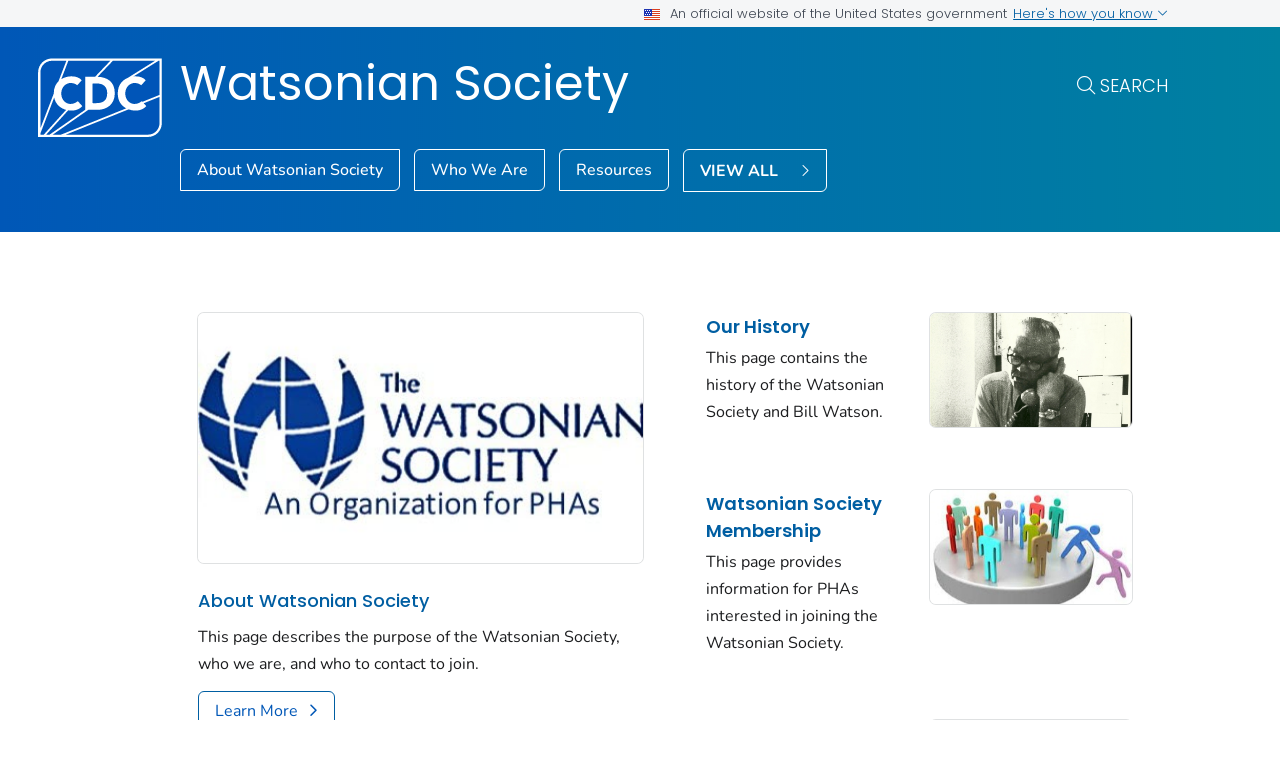

--- FILE ---
content_type: text/html
request_url: https://www.cdc.gov/watsonian/index.html
body_size: 7338
content:
<!DOCTYPE html>
<html lang="en-us" class="cdc-theme-cdc cdc-page-type--home" >
<head>
	
<meta charset="UTF-8" />
<meta http-equiv="X-UA-Compatible" content="IE=Edge" />
<meta content="width=device-width, initial-scale=1, shrink-to-fit=no" name="viewport" />
<meta name="mobile-web-app-capable" content="yes" />
<meta name="apple-mobile-web-app-capable" content="yes" />

<link rel="apple-touch-icon" sizes="180x180" href="/TemplatePackage/5.0/img/favicon/apple-touch-icon.png">
<link rel="icon" type="image/png" sizes="32x32" href="/TemplatePackage/5.0/img/favicon/favicon-32x32.png">
<link rel="icon" type="image/png" sizes="16x16" href="/TemplatePackage/5.0/img/favicon/favicon-16x16.png">
<link rel="mask-icon" href="/TemplatePackage/5.0/img/favicon/safari-pinned-tab.svg" color="#0056b3">
<meta name="msapplication-TileColor" content="#0056b3">
<meta name="theme-color" content="#0056b3">
<link rel="stylesheet prefetch" href="/TemplatePackage/5.0/css/app.min.css?_=04929" />
<link rel="stylesheet" media="print" href="/TemplatePackage/5.0/css/print.min.css?_=04929" />
<link rel="manifest" href="/TemplatePackage/5.0/json/manifest.json">

<script src="https://www.cdc.gov/JScript/dmat/cdc-dmat.min.js?account=cdcgov&_=08871"></script>

<meta property="cdc:template_version" content="5.0"/>

	<title>Watsonian Society | CDC</title>
		<meta name="description" content="This page includes the mission of the Watsonian Society, who we are, and our goals."/>
		<meta property="og:type" content="article"/>
<meta property="og:title" content="Watsonian Society"/>
<meta property="og:url" content="https://www.cdc.gov/watsonian/index.html"/>
<meta property="og:description" content="This page includes the mission of the Watsonian Society, who we are, and our goals."/>
<meta property="fb:app_id" content="205691699516606"/>
<meta property="og:site_name" content="Watsonian Society"/>
<meta property="og:author" content="CDC"/>
<meta property="og:image" content="https://www.cdc.gov/watsonian/media/images/cropped-join-us.jpg"/>
<meta property="og:image:type" content="image/jpeg"/>
<meta property="og:updated_time" content="2024-03-30T10:19:49-04:00"/>
<meta property="article:author" content="CDC"/>
<meta name="twitter:card" content="summary"/>
<meta name="twitter:title" content="Watsonian Society"/>
<meta name="twitter:url" content="https://www.cdc.gov/watsonian/index.html"/>
<meta name="twitter:description" content="This page includes the mission of the Watsonian Society, who we are, and our goals."/>
<meta name="twitter:site" content="@CDCgov"/>
<meta name="twitter:creator" content="@CDCgov"/>
<meta name="twitter:image:src" content="https://www.cdc.gov/watsonian/media/images/cropped-join-us.jpg"/>
	<meta name="robots" content="index, archive" />
		<meta property="cdc:first_published" content=""/>
	<meta property="cdc:last_updated" content="January 12, 2024"/>
	<meta property="cdc:last_reviewed" content="January 29, 2024"/>
	<meta property="cdc:content_source" content="CENTERS FOR DISEASE CONTROL AND PREVENTION"/>
	<meta property="cdc:maintained_by" content="CENTER FOR STATE, TRIBAL, LOCAL AND TERRITORIAL SUPPORT"/>
	<meta property="cdc:content_id" content="1076" />
	<meta property="cdc:build" content="3257" />
	<meta property="cdc:version" content="4.24.3" />
	<meta property="cdc:page_type" content="cdc_dfe" />
	<meta property="cdc:page_origin" content="dfe"/>
	<link rel="canonical" href="https://www.cdc.gov/watsonian/index.html"/>
	<meta property="cdc:wcms_build" content="4.24.3 - b.3257" />
	
		
	
		<meta name="DC.date" content="2024-03-30T10:19:49Z" />
	<meta name="cdc:last_published" content="2024-03-30T10:20:43Z" />
		<meta property="cdc:dfe_version" content="0.3"/>
<meta property="cdc:dfe_content_type" content="cdc_homepage"/>
<meta property="cdc:dfe_content_type_version" content="1.0.1"/>
		</head>
<body class="no-js cdc-post-type--cdc-dfe cdc-dfe-cdc_homepage">
	<div id="skipmenu">
	<a class="usa-skipnav" href="#content">Skip directly to site content</a>
	<a class="usa-skipnav" href="#cdc-search">Skip directly to search</a>
</div>


<div class="cdc-page-banner container noindex">
	<div class="cdc-site-gov-notice noindex noprint" aria-label="Official website of the United States government">
	<div class="cdc-page-offset">
		<div class="cdc-site-gov-notice__header">
			<div>
				<img aria-hidden="true" class="usa-banner__header-flag" src="/TemplatePackage/5.0/img/uswds/us_flag_small.png" alt="" width="16" height="11">
				<span>An official website of the United States government</span>
			</div>
			<span>
				<a data-bs-toggle="collapse" href="#gov-notice" role="button" aria-expanded="false" aria-controls="gov-notice">
					Here's how you know
					<span class="cdc-fa-angle-down" aria-hidden="true"></span>
				</a>
			</span>
		</div>
		<div class="collapse" id="gov-notice" aria-hidden="true">
			<div class="row">
				<div class="col-12 col-lg-6">
					<img src="/TemplatePackage/5.0/img/uswds/icon-dot-gov.svg" alt="" aria-hidden="true">
					<div>
						<b>Official websites use .gov</b>
						<p>A <b>.gov</b> website belongs to an official government organization in the United States.</p>
					</div>
				</div>
				<div class="col-12 col-lg-6">
					<img src="/TemplatePackage/5.0/img/uswds/icon-https.svg" alt="" aria-hidden="true">
					<div>
						<strong>Secure .gov websites use HTTPS</strong>
						<p>A <strong>lock</strong> ( <i class="cdc-icon-lock-01" aria-hidden="true"></i> ) or <strong>https://</strong> means you've safely connected to the .gov website. Share sensitive information only on official, secure websites.</p>
					</div>
				</div>
			</div>
		</div>
	</div>
</div>
<div data-cdc-site-alert></div>
<script src="/TemplatePackage/5.0/js/modules/banner.js"></script>
</div>
<header class="container-fluid cdc-header cdc-header--homepage noindex">
	<div class="container">
		<div class="cdc-header__desktop">
	<div class="cdc-page-offset">
		<div class="cdc-header__cdc-logo">
			<a href="https://www.cdc.gov">
	<img src="/TemplatePackage/5.0/img/logo/logo-notext.svg" alt="Centers for Disease Control and Prevention. CDC twenty four seven. Saving Lives, Protecting People" />
</a>
		</div>
		<div class="cdc-header__body">
			<div class="cdc-header__components">
				<div class="cdc-header__components--search">
					<div class="cdc-header__title">
						<a href="/watsonian/index.html">
							Watsonian Society						</a>
					</div>
					
					<form action="https://search.cdc.gov/search/" method="GET" class="cdc-header__search cdc-header__search--hp" role="search">
	<button id="cdc-search__toggle" aria-controls="cdc-header__search-inner" type="button">Search</button>

	<div id="cdc-header__search-inner" class="input-group cdc-header__search__group" aria-labelledby="cdc-search__toggle">
		<label class="visually-hidden" for="cdc-search__input">Search</label>
		<input id="cdc-search__input" class="form-control" data-search-input autocomplete="off" type="search" name="query" maxlength="300" placeholder="Search">

		<button id="cdc-search__clear" class="cdc-header__search-clear btn" type="button">
			<span class="cdc-header__search-icon cdc-fa-xmark" aria-hidden="true"></span>
			<span class="visually-hidden">Clear</span>
		</button>

		<button id="cdc-search__submit" class="cdc-header__search-submit btn" type="submit">
			<span class="cdc-header__search-icon cdc-fa-magnifying-glass" aria-hidden="true"></span>
			<span class="visually-hidden">Search</span>
		</button>
	</div>
</form>
				</div>
									<div class="cdc-header__links">
											<a data-post-id="1023" href="/watsonian/about/index.html" class="btn btn-outline-white btn-fancy" id="button_897_0" name="About%20Watsonian%20Society" title="About Watsonian Society">About Watsonian Society</a>
												<a data-post-id="1024" href="/watsonian/our-history/index.html" class="btn btn-outline-white btn-fancy" id="button_897_1" name="Who%20We%20Are" title="Who We Are">Who We Are</a>
												<a data-post-id="1079" href="/watsonian/resources/index.html" class="btn btn-outline-white btn-fancy" id="button_897_2" name="Resources" title="Resources">Resources</a>
												<a class="btn btn-outline-white btn-fancy btn-arrow btn-index" href="/watsonian/site.html">
							<span>View All </span>
						</a>
					</div>
							</div>
		</div>
	</div>
</div>



<div class="cdc-header-mobile dropdown">
	<div class="cdc-header-mobile__top">
		<a href="https://www.cdc.gov">
	<img src="/TemplatePackage/5.0/img/logo/logo-notext.svg" class="cdc-logo-mobile" alt="Centers for Disease Control and Prevention. CDC twenty four seven. Saving Lives, Protecting People" />
</a>
				<div class="cdc-header-mobile__buttons">
			<a href="#" id="mobile-search-toggle" class="search-link" aria-controls="mobile-search-body">
				<i class="cdc-fa-regular cdc-fa-magnifying-glass"><span class="visually-hidden">search</span></i>
			</a>
			<div id="mobile-search-body" class="cdc-mobile-menu-search" aria-labelledby="mobile-search-toggle">
				<form action="https://search.cdc.gov/search/" method="GET" id="cdc-mobile-search-body" class="cdc-mobile-search" role="search" aria-labelledby="cdc-mobile-search-toggle">
	<div class="input-group">
		<input class="form-control cdc-mobile-search__input" data-search-input type="search" name="query" maxlength="300" placeholder="Search" required="" tabindex="-1">
		
		<button class="btn btn-outline-secondary btn--clear" type="button"><span class="cdc-fa-light cdc-fa-xmark" aria-hidden="true"></span></i><span class="visually-hidden">clear</span></button>
		
		<button class="btn btn-outline-secondary btn--search" type="submit"><i class="cdc-fa-light cdc-fa-magnifying-glass"></i><span class="visually-hidden">search</span></button>
	</div>
</form>
			</div>
		</div>
			</div>

		
		<div class="cdc-header-mobile__title  ">
		<a href="/watsonian/index.html">Watsonian Society</a>
		<button type="button" id="mobileDropDownButton" class="nav-link dropdown-toggle" data-bs-offset="0,20">
			Menu <i class="cdc-fa-angle-down"></i>
		</button>
	</div>

	<div class="dropdown-menu cdc-mobile-menu" role="menu" aria-labelledby="mobileDropDownButton">
		<div class="cdc-mobile-menu-search">
			<form action="https://search.cdc.gov/search/" method="GET" id="cdc-mobile-search-body" class="cdc-mobile-search" role="search" aria-labelledby="cdc-mobile-search-toggle">
	<div class="input-group">
		<input class="form-control cdc-mobile-search__input" data-search-input type="search" name="query" maxlength="300" placeholder="Search" required="" tabindex="-1">
		
		<button class="btn btn-outline-secondary btn--clear" type="button"><span class="cdc-fa-light cdc-fa-xmark" aria-hidden="true"></span></i><span class="visually-hidden">clear</span></button>
		
		<button class="btn btn-outline-secondary btn--search" type="submit"><i class="cdc-fa-light cdc-fa-magnifying-glass"></i><span class="visually-hidden">search</span></button>
	</div>
</form>
		</div>
		<div class="cdc-mobile-menu-body">
						<div class="cdc-mobile-audience accordion">
										<div class="accordion-item" data-audience="gen">
							<div class="accordion-header">
								<button class="accordion-button" aria-expanded="false" type="button" data-bs-toggle="collapse" data-bs-target="#mobilemenu-gen">
									<span class="accordion-button__text">
										For Everyone									</span>
								</button>
							</div>
							<div class="accordion-collpase collapse" id="mobilemenu-gen">
								<div class="accordion-body">
									<ul>
																					<li class="truncate">
												<a data-post-id="1023" href="/watsonian/about/index.html">
													About Watsonian Society												</a>
											</li>
																					<li class="truncate">
												<a data-post-id="1024" href="/watsonian/our-history/index.html">
													Who We Are												</a>
											</li>
																					<li class="truncate">
												<a data-post-id="1079" href="/watsonian/resources/index.html">
													Resources												</a>
											</li>
																				<li>
																						<span class="item-link item-link--all">
												<a href="/watsonian/site.html#gen">
													View All												</a>
											</span>
																																	<span class="item-link item-link--home">
												<a href="/watsonian/index.html">
													Home												</a>
											</span>
																					</li>
									</ul>
								</div>
							</div>
						</div>
																				</div>
					</div>
		<div class="cdc-mobile-menu-footer">
							<a href="/watsonian/index.html">
					<span>Watsonian Society</span>
				</a>
						</div>
	</div>

	<div class="cdc-header-mobile__faux-title" aria-hidden="true">&nbsp;</div>
		</div>
<div class="cdc-mobile-navbar">
	<div class="cdc-mobile-navbar__paging">
	</div>
	<div class="cdc-mobile-navbar__links" tabindex="-1">
					<a data-post-id="1023" href="/watsonian/about/index.html" tabindex="0">
				About Watsonian Society			</a>
						<a data-post-id="1024" href="/watsonian/our-history/index.html" tabindex="0">
				Who We Are			</a>
						<a data-post-id="1079" href="/watsonian/resources/index.html" tabindex="0">
				Resources			</a>
									<a class="view-all dropdown-toggle" href="#">
					View Menu				</a>
			</div>
</div>
	</div>
</header>
<main  class="container cdc-main" role="main" aria-label="Main Content Area">
	
<section class="cdc-page-title-bar cdc-page-offset noindex">
		</section>
<div class="cdc-page-feature cdc-page-feature--ssi"></div>
<div class="cdc-page-title cdc-page-offset syndicate">
		<h1>Watsonian Society</h1>
	</div>
	<div id="content" class="cdc-page-content cdc-page-offset syndicate container">
		<div class="cdc-dfe-body homepage">
	<div class="cdc-dfe-body__content">
			<div class="cdc-dfe-body__combined">
			<section class="dfe-section cdc_homepage_headline cdc_homepage_headline--1-feature-feature-list dfe-1-feature-feature-list dfe-links-layout" data-section="cdc_homepage_headline container">
	<div class="row">
		<div class=" cdc_homepage_headline--1-feature-feature-list">
		<div class="dfe-section cdc_homepage_headline cdc_homepage_headline--1-feature-feature-list dfe-1-feature-feature-list dfe-links-layout dfe-links-layout--featured" data-section="cdc_homepage_headline">
	<div class="dfe-section__content row">
		<div class="dfe-section__col1 col col-width-44">
			<div class="dfe-curated-link dfe-curated-link--featured flex-column" data-post="897_1023"><div class="dfe-curated-link__image dfe-image"><a href="/watsonian/about/index.html" title="About Watsonian Society"><img src="/watsonian/media/images/croppedwatsonianlogoabout.jpg" alt="The Watsonian Society Logo" title="&mdash; title missing &mdash;"></a></div>
<div class="dfe-curated-link__content"><p class="dfe-curated-link__title"><a href="/watsonian/about/index.html">About Watsonian Society</a></p>
<div class="dfe-curated-link__desc">This page describes the purpose of the Watsonian Society, who we are, and who to contact to join.</div>
<div class="dfe-curated-link__button"><a href="/watsonian/about/index.html" class="btn btn-outline-blue btn-arrow-right" id="button_897_1023" name="Learn%20More" title="Learn More">Learn More</a></div>
<time class="dfe-curated-link__date">Jan. 12, 2024</time></div></div>		</div>
		<div class="dfe-links-list dfe-links-layout--featured dfe-section__col2 col">
			<div class="dfe-curated-link dfe-curated-link--featured flex-row-reverse" data-post="897_1024"><div class="dfe-curated-link__image dfe-image"><a href="/watsonian/our-history/index.html" title="Our History"><img src="/watsonian/media/images/cropped-B-Watson-at-desk.jpg" alt="Bill Watson at His Desk, late 70s." title="Bill Watson at His Desk, late 70s."></a></div>
<div class="dfe-curated-link__content"><p class="dfe-curated-link__title"><a href="/watsonian/our-history/index.html">Our History</a></p>
<div class="dfe-curated-link__desc">This page contains the history of the Watsonian Society and Bill Watson.</div>

<time class="dfe-curated-link__date">Oct. 6, 2023</time></div></div><div class="dfe-curated-link dfe-curated-link--featured flex-row-reverse" data-post="897_1072"><div class="dfe-curated-link__image dfe-image"><a href="/watsonian/about/watsonian-society-membership.html" title="Watsonian Society Membership"><img src="/watsonian/media/images/cropped-join-us.jpg" alt="Group of clip art people standing in circle" title="Group of clip art people standing in circle"></a></div>
<div class="dfe-curated-link__content"><p class="dfe-curated-link__title"><a href="/watsonian/about/watsonian-society-membership.html">Watsonian Society Membership</a></p>
<div class="dfe-curated-link__desc">This page provides information for PHAs interested in joining the Watsonian Society.</div>

<time class="dfe-curated-link__date">Jan. 12, 2024</time></div></div><div class="dfe-curated-link dfe-curated-link--featured flex-row-reverse" data-post="897_1070"><div class="dfe-curated-link__image dfe-image"><a href="/watsonian/about/welcome-to-our-board-committees.html" title="Welcome to Our Board &amp; Committees"><img src="/watsonian/media/images/1520091992646.jpg" alt="We Love Volunteers" title="We Love Volunteers"></a></div>
<div class="dfe-curated-link__content"><p class="dfe-curated-link__title"><a href="/watsonian/about/welcome-to-our-board-committees.html">Welcome to Our Board &amp; Committees</a></p>
<div class="dfe-curated-link__desc">This page includes volunteer and service opportunities for PHAs in the Watsonian Society.</div>

<time class="dfe-curated-link__date">Jan. 12, 2024</time></div></div>		</div>
	</div>
</div>
		</div>
	</div>
</section>
<section class="dfe-section cdc_homepage_secondary_featured cdc_homepage_secondary_featured--2-features-1-link-list dfe-2-features-1-link-list dfe-links-layout" data-section="cdc_homepage_secondary_featured">
	<a class="onThisPageAnchor" id="cdc_homepage_secondary_featured-learn-more-about-the-watsonian-society" name="Learn%20More%20About%20the%20Watsonian%20Society" title="Learn More About the Watsonian Society"><!-- --></a><h2>Learn More About the Watsonian Society</h2>
<div class="" data-section="cdc_homepage_secondary_featured">
	<div class="dfe-section__content row">
		<div class="dfe-links-layout--featured dfe-section__col1 col-md-4">
			<div class="dfe-curated-link dfe-curated-link--featured flex-column" data-post="897_1079"><div class="dfe-curated-link__image dfe-image"><a href="/watsonian/resources/index.html" title="Resources"><img src="/watsonian/media/images/cropped-Landing-LinksResources.jpg" alt="Street sign that lists works such as Advice, Support, Tips, Assistance, and Guidance" title="Street sign that lists works such as Advice, Support, Tips, Assistance, and Guidance"></a></div>
<div class="dfe-curated-link__content"><p class="dfe-curated-link__title"><a href="/watsonian/resources/index.html">Resources</a></p>
<div class="dfe-curated-link__desc">This page describes the resources available for PHAs, including books written by PHAs.</div>

<time class="dfe-curated-link__date">Jan. 12, 2024</time></div></div>		</div>
		<div class="dfe-links-layout--featured dfe-section__col2 col-md-4">
		<div class="dfe-curated-link dfe-curated-link--featured flex-column" data-post="897_1027"><div class="dfe-curated-link__image dfe-image"><a href="/watsonian/our-history/pha-tales-and-disease-intervention-stories.html" title="PHA Tales &amp; Disease Intervention Stories"><img src="/watsonian/media/images/cropped-Landing-our-history.jpg" alt="Group of Public Health Professionals" title="Group of Public Health Professionals"></a></div>
<div class="dfe-curated-link__content"><p class="dfe-curated-link__title"><a href="/watsonian/our-history/pha-tales-and-disease-intervention-stories.html">PHA Tales &amp; Disease Intervention Stories</a></p>
<div class="dfe-curated-link__desc">This page includes PHA tales and disease intervention stories.</div>

<time class="dfe-curated-link__date">Jan. 12, 2024</time></div></div>		</div>
		<div class="dfe-links-layout--list dfe-section__col3 col-md-4">
			<div class="dfe-curated-link dfe-curated-link--list" data-post="897_1026"><div class="dfe-curated-link__content"><p class="dfe-curated-link__title"><a href="/watsonian/our-history/pha-history-and-contributions.html">PHA History and Contributions</a></p>
<div class="dfe-curated-link__desc">This page has the history of PHAs and our Contributions</div>

<time class="dfe-curated-link__date">Jan. 12, 2024</time></div></div><div class="dfe-curated-link dfe-curated-link--list" data-post="897_1027"><div class="dfe-curated-link__image dfe-image"><a href="/watsonian/our-history/pha-tales-and-disease-intervention-stories.html" title="PHA Tales &amp; Disease Intervention Stories"><img src="/watsonian/media/images/cropped-Landing-our-history.jpg" alt="Group of Public Health Professionals" title="Group of Public Health Professionals"></a></div>
<div class="dfe-curated-link__content"><p class="dfe-curated-link__title"><a href="/watsonian/our-history/pha-tales-and-disease-intervention-stories.html">PHA Tales &amp; Disease Intervention Stories</a></p>
<div class="dfe-curated-link__desc">This page includes PHA tales and disease intervention stories.</div>

<time class="dfe-curated-link__date">Jan. 12, 2024</time></div></div>		</div>
	</div>
</div>
</section>
		</div>
			</div>
</div>
	</div>
	</main>

<section class="site-footer container noindex">
	<div class="row cdc-footer__inner">
		<div class="col-lg-3 site-footer__heading
			has-home-link		">
			<h2>
				<a href="/watsonian/index.html" class="cdc-footer__super-title" aria-label="Watsonian Society">
											<i class="cdc-icon cdc-fa-solid cdc-fa-house"></i>
										<span>Watsonian Society&nbsp;<i class="cdc-icon cdc-fa-light cdc-fa-angle-right"></i></span>
				</a>
			</h2>
								<p class="cdc-footer__site-desc">An organization to foster and continue professional and social relationships among public health program specialists, public health advisors, and analysts.</p>
											<a href="/watsonian/site.html" class="cdc-footer__all btn-outline__half btn btn-outline-white btn-arrow">
				View All			</a>
					</div>
		<div class="col-lg-8 offset-lg-1">
			<div class="row site-footer__links">
				<div class="col-md-6">
										<ul>
													<li>
								<a data-post-id="1023" href="/watsonian/about/index.html">
									About Watsonian Society								</a>
							</li>
													<li>
								<a data-post-id="1024" href="/watsonian/our-history/index.html">
									Who We Are								</a>
							</li>
													<li>
								<a data-post-id="1079" href="/watsonian/resources/index.html">
									Resources								</a>
							</li>
																	</ul>
				</div>
											</div>
			<div class="row site-footer__emailupdates">
				<div class="col">
					<i class="cdc-fa-regular cdc-fa-envelope" role="img" aria-hidden="true"></i>
					<a href="https://tools.cdc.gov/campaignproxyservice/subscriptions.aspx#featured">Sign up for Email Updates</a>
					<i class="cdc-fa-light cdc-fa-angle-right" role="img" aria-hidden="true"></i>
				</div>
			</div>
		</div>
	</div>
</section>


<footer class="cdc-footer">
	
<section class="cdc-footer__desktop">
	<nav class="cdc-footer__nav" id="cdc-footer-nav">
		<div class="row cdc-footer__inner">
			<div class="col">
				<a id="contactUs-btn" class="cdc-footer__nav-link" data-bs-toggle="collapse" href="#contactUs" role="button" aria-expanded="false" aria-controls="contactUs">
					Contact Us <span class="cdc-fa-angle-down"></span>
				</a>
				<div class="cdc-footer__subnav collapse" id="contactUs" data-bs-parent="#cdc-footer-nav" aria-labelledby="contactUs-btn" tabindex="-1">
					<div class="cdc-footer__subnav-inner">
						<a class="cdc-footer__nav-heading" href="https://www.cdc.gov/cdc-info/index.html">Contact Us <span class="cdc-fa-angle-right"></span></a>
						<ul>
							<li><a class="cdc-footer__subnav-link" href="tel:800-232-4636">Call 800-232-4636</a></li>
							<li><a class="cdc-footer__subnav-link" href="https://www.cdc.gov/cdc-info/index.html">Contact CDC</a></li>
						</ul>
					</div>
				</div>

				<a id="aboutCDC-btn" class="cdc-footer__nav-link" data-bs-toggle="collapse" href="#aboutCDC" role="button" aria-expanded="false" aria-controls="aboutCDC">
					About CDC <span class="cdc-fa-angle-down"></span>
				</a>
				<div class="cdc-footer__subnav collapse" id="aboutCDC" data-bs-parent="#cdc-footer-nav" aria-labelledby="aboutCDC-btn" tabindex="-1">
					<div class="cdc-footer__subnav-inner">
						<a class="cdc-footer__nav-heading" href="https://www.cdc.gov/about/">About CDC <span class="cdc-fa-angle-right"></span></a>
						<ul>
							<li><a class="cdc-footer__subnav-link" href="https://www.cdc.gov/media/">Pressroom</a></li>
							<li><a class="cdc-footer__subnav-link" href="https://www.cdc.gov/about/organization/">Organization</a></li>
							<li><a class="cdc-footer__subnav-link" href="https://www.cdc.gov/budget/">Budget &amp; Funding</a></li>
							<li><a class="cdc-footer__subnav-link" href="https://jobs.cdc.gov/index.html">Careers &amp; Jobs</a></li>
						</ul>
					</div>
				</div>

				<a id="policies-btn" class="cdc-footer__nav-link" data-bs-toggle="collapse" href="#policies" role="button" aria-expanded="false" aria-controls="policies">
					Policies <span class="cdc-fa-angle-down"></span>
				</a>
				<div class="cdc-footer__subnav collapse" id="policies" data-bs-parent="#cdc-footer-nav" aria-labelledby="policies-btn" tabindex="-1">
					<div class="cdc-footer__subnav-inner">
						<div class="row">
							<div class="col-lg-3">
								<ul>
									<li><a class="cdc-footer__subnav-link" href="https://www.cdc.gov/other/accessibility.html">Accessibility</a></li>
									<li><a class="cdc-footer__subnav-link" href="https://www.cdc.gov/Other/disclaimer.html#exit-notification">External Links</a></li>
									<li><a class="cdc-footer__subnav-link" href="https://www.cdc.gov/other/privacy.html">Privacy</a></li>
									<li><a class="cdc-footer__subnav-link" href="https://www.cdc.gov/Other/policies.html">Web Policies</a></li>
								</ul>
							</div>
							<div class="col-lg-3">
								<ul>
									<li><a class="cdc-footer__subnav-link" href="https://www.cdc.gov/foia/">FOIA</a></li>
									<li><a class="cdc-footer__subnav-link" href="https://oig.hhs.gov/">OIG</a></li>
									<li><a class="cdc-footer__subnav-link" href="https://www.cdc.gov/oeeowe/no-fear-act/">No Fear Act</a></li>
									<li><a class="cdc-footer__subnav-link" href="https://www.cdc.gov/other/nondiscrimination.html">Nondiscrimination</a></li>
									<li><a class="cdc-footer__subnav-link" href="https://www.hhs.gov/vulnerability-disclosure-policy/index.html">Vulnerability Disclosure Policy</a></li>
								</ul>
							</div>
						</div>
					</div>
				</div>

				<a id="languages-btn" class="cdc-footer__nav-link" data-bs-toggle="collapse" href="#languages" role="button" aria-expanded="false" aria-controls="languages">
					Languages <span class="cdc-fa-angle-down"></span>
				</a>
				<div class="cdc-footer__subnav collapse" id="languages" data-bs-parent="#cdc-footer-nav" aria-labelledby="languages-btn" tabindex="-1">
					<div class="cdc-footer__subnav-inner">
						<div class="row">
							<div class="col-lg-2">
								<a href="https://www.cdc.gov/other/other-languages/index.html" class="cdc-footer__nav-heading">Languages</a>
								<ul>
									<li><a class="cdc-footer__subnav-link" href="https://www.cdc.gov/spanish/">Español</a></li>
								</ul>
							</div>
							<div class="col-lg-10">
								<a href="https://www.cdc.gov/other/language-assistance.html" class="cdc-footer__nav-heading">Language Assistance</a>
								<div class="row">
									<div class="col-lg-3">
										<ul>
											<li><a class="cdc-footer__subnav-link" href="https://www.cdc.gov/other/language-assistance.html#Spanish">Español</a></li>
											<li><a class="cdc-footer__subnav-link" href="https://www.cdc.gov/other/language-assistance.html#Chinese">繁體中文</a></li>
											<li><a class="cdc-footer__subnav-link" href="https://www.cdc.gov/other/language-assistance.html#Vietnamese">Tiếng Việt</a></li>
											<li><a class="cdc-footer__subnav-link" href="https://www.cdc.gov/other/language-assistance.html#Korean">한국어</a></li>
										</ul>
									</div>
									<div class="col-lg-3">
										<ul>
											<li><a class="cdc-footer__subnav-link" href="https://www.cdc.gov/other/language-assistance.html#Tagalog">Tagalog</a></li>
											<li><a class="cdc-footer__subnav-link" href="https://www.cdc.gov/other/language-assistance.html#Russian">Русский</a></li>
											<li><a class="cdc-footer__subnav-link" href="https://www.cdc.gov/other/language-assistance.html#Arabic">العربية</a></li>
											<li><a class="cdc-footer__subnav-link" href="https://www.cdc.gov/other/language-assistance.html#Haitian">Kreyòl Ayisyen</a></li>
										</ul>
									</div>
									<div class="col-lg-3">
										<ul>
											<li><a class="cdc-footer__subnav-link" href="https://www.cdc.gov/other/language-assistance.html#French">Français</a></li>
											<li><a class="cdc-footer__subnav-link" href="https://www.cdc.gov/other/language-assistance.html#Polish">Polski</a></li>
											<li><a class="cdc-footer__subnav-link" href="https://www.cdc.gov/other/language-assistance.html#Portuguese">Português</a></li>
											<li><a class="cdc-footer__subnav-link" href="https://www.cdc.gov/other/language-assistance.html#Italian">Italiano</a></li>
										</ul>
									</div>
									<div class="col-lg-3">
										<ul>
											<li><a class="cdc-footer__subnav-link" href="https://www.cdc.gov/other/language-assistance.html#German">Deutsch</a></li>
											<li><a class="cdc-footer__subnav-link" href="https://www.cdc.gov/other/language-assistance.html#Japanese">日本語</a></li>
											<li><a class="cdc-footer__subnav-link" href="https://www.cdc.gov/other/language-assistance.html#Farsi">فارسی</a></li>
											<li><a class="cdc-footer__subnav-link" href="https://www.cdc.gov/other/language-assistance.html#English">English</a></li>
										</ul>
									</div>
								</div>
							</div>
						</div>
					</div>
				</div>

				<a id="archive-btn" class="cdc-footer__nav-link" data-bs-toggle="collapse" href="#archive" role="button" aria-expanded="false" aria-controls="archive">
					Archive <span class="cdc-fa-angle-down"></span>
				</a>
				<div class="cdc-footer__subnav collapse" id="archive" data-bs-parent="#cdc-footer-nav" aria-labelledby="archive-btn" tabindex="-1">
					<div class="cdc-footer__subnav-inner">
						<ul>
							<li><a class="cdc-footer__subnav-link" href="https://archive.cdc.gov/">CDC Archive</a></li>
							<li><a class="cdc-footer__subnav-link" href="https://stacks.cdc.gov/">Public Health Publications</a></li>
						</ul>
					</div>
				</div>
			</div>
		</div>
	</nav>
</section>


<section class="cdc-footer__mobile">
	<nav class="cdc-footer__nav">
		<div class="row cdc-footer__inner">
			<div class="col">
				<a class="cdc-footer__heading" data-bs-toggle="collapse" href="#mobile-footer-contactUs" role="button" aria-expanded="false" aria-controls="mobile-footer-contactUs">
					Contact Us <span class="cdc-fa-angle-down"></span>
				</a>
				<div class="cdc-footer__group col offset-lg-1 collapse" id="mobile-footer-contactUs">
					<a href="https://www.cdc.gov/cdc-info/index.html" class="cdc-footer__nav-heading">Contact Us</a> <span class="cdc-fa-angle-right"></span>
					<ul>
						<li><a href="tel:800-232-4636">Call 800-232-4636</a></li>
						<li><a href="https://www.cdc.gov/cdc-info/index.html">Contact CDC</a></li>
					</ul>
				</div>

				<a class="cdc-footer__heading" data-bs-toggle="collapse" href="#mobile-footer-aboutCDC" role="button" aria-expanded="false" aria-controls="mobile-footer-aboutCDC">
					About CDC <span class="cdc-fa-angle-down"></span>
				</a>
				<div class="cdc-footer__group col offset-lg-1 collapse" id="mobile-footer-aboutCDC">
					<ul>
						<li><a href="https://www.cdc.gov/media/">Pressroom</a></li>
						<li><a href="https://www.cdc.gov/about/organization/">Organization</a></li>
						<li><a href="https://www.cdc.gov/budget/">Budget &amp; Funding</a></li>
						<li><a href="https://jobs.cdc.gov/index.html">Careers &amp; Jobs</a></li>
						<li><a href="https://www.cdc.gov/about/">About CDC</a></li>
					</ul>
				</div>

				<a class="cdc-footer__heading" data-bs-toggle="collapse" href="#mobile-footer-policies" role="button" aria-expanded="false" aria-controls="mobile-footer-policies">
					Policies <span class="cdc-fa-angle-down"></span>
				</a>
				<div class="cdc-footer__group col offset-lg-1 collapse" id="mobile-footer-policies" data-bs-parent="#cdc-footer-nav">
					<ul>
						<li><a href="https://www.cdc.gov/other/accessibility.html">Accessibility</a></li>
						<li><a href="https://www.cdc.gov/Other/disclaimer.html#exit-notification">External Links</a></li>
						<li><a href="https://www.cdc.gov/other/privacy.html">Privacy</a></li>
						<li><a href="https://www.cdc.gov/Other/policies.html">Web Policies</a></li>
					</ul>
					<ul>
						<li><a href="https://www.cdc.gov/foia/">FOIA</a></li>
						<li><a href="https://oig.hhs.gov/">OIG</a></li>
						<li><a href="https://www.cdc.gov/oeeowe/no-fear-act/">No Fear Act</a></li>
						<li><a href="https://www.cdc.gov/other/nondiscrimination.html">Nondiscrimination</a></li>
						<li><a href="https://www.hhs.gov/vulnerability-disclosure-policy/index.html">Vulnerability Disclosure Policy</a></li>
					</ul>
				</div>

				<a class="cdc-footer__heading" data-bs-toggle="collapse" href="#mobile-footer-languages" role="button" aria-expanded="false" aria-controls="mobile-footer-languages">
					Languages <span class="cdc-fa-angle-down"></span>
				</a>
				<div class="cdc-footer__group col offset-lg-1 collapse" id="mobile-footer-languages" data-bs-parent="#cdc-footer-nav">
					<p class="cdc-footer__nav-heading">Languages <span class="cdc-fa-angle-right"></span></p>
					<ul>
						<li><a href="https://www.cdc.gov/spanish/">Español</a></li>
					</ul>
					<p class="cdc-footer__nav-heading">Language Assistance <span class="cdc-fa-angle-right"></span></p>
					<ul>
						<li><a href="https://www.cdc.gov/other/language-assistance.html#Spanish">Español</a></li>
						<li><a href="https://www.cdc.gov/other/language-assistance.html#Chinese">繁體中文</a></li>
						<li><a href="https://www.cdc.gov/other/language-assistance.html#Vietnamese">Tiếng Việt</a></li>
						<li><a href="https://www.cdc.gov/other/language-assistance.html#Korean">한국어</a></li>
						<li><a href="https://www.cdc.gov/other/language-assistance.html#Tagalog">Tagalog</a></li>
						<li><a href="https://www.cdc.gov/other/language-assistance.html#Russian">Русский</a></li>
						<li><a href="https://www.cdc.gov/other/language-assistance.html#Arabic">العربية</a></li>
						<li><a href="https://www.cdc.gov/other/language-assistance.html#Haitian">Kreyòl Ayisyen</a></li>
						<li><a href="https://www.cdc.gov/other/language-assistance.html#French">Français</a></li>
						<li><a href="https://www.cdc.gov/other/language-assistance.html#Polish">Polski</a></li>
						<li><a href="https://www.cdc.gov/other/language-assistance.html#Portuguese">Português</a></li>
						<li><a href="https://www.cdc.gov/other/language-assistance.html#Italian">Italiano</a></li>
						<li><a href="https://www.cdc.gov/other/language-assistance.html#German">Deutsch</a></li>
						<li><a href="https://www.cdc.gov/other/language-assistance.html#Japanese">日本語</a></li>
						<li><a href="https://www.cdc.gov/other/language-assistance.html#Farsi">فارسی</a></li>
						<li><a href="https://www.cdc.gov/other/language-assistance.html#English">English</a></li>
					</ul>
				</div>

				<a class="cdc-footer__heading" data-bs-toggle="collapse" href="#mobile-footer-archive" role="button" aria-expanded="false" aria-controls="mobile-footer-archive">
					Archive <span class="cdc-fa-angle-down"></span>
				</a>
				<div class="cdc-footer__group col offset-lg-1 collapse" id="mobile-footer-archive">
					<ul>
						<li><a href="https://archive.cdc.gov/">CDC Archive</a></li>
						<li><a href="https://stacks.cdc.gov/">Public Health Publications</a></li>
					</ul>
				</div>
			</div>
		</div>
	</nav>
</section>
<div class="cdc-footer__body">
	<div class="row cdc-footer__inner">
		<div class="col-lg-3 cdc-footer__body-logo">
			<a href="https://www.cdc.gov/">
				<img src="/TemplatePackage/5.0/img/logo/cdc-logo-tag-right.svg" alt="Centers for Disease Control and Prevention" />
			</a>
		</div>
		<div class="col-lg-7 cdc-footer__body-social">
			<div>
				<a href="https://www.facebook.com/CDC">
					<i role="img" aria-label="facebook icon" class="cdc-icon-facebook"></i>
				</a>
				<a href="https://twitter.com/CDCgov">
					<i role="img" aria-label="x icon" class="cdc-icon-twitter"></i>
				</a>
				<a href="https://www.instagram.com/CDCgov">
					<i role="img" aria-label="instagram icon" class="cdc-icon-instagram"></i>
				</a>
				<a href="https://www.linkedin.com/company/centers-for-disease-control-and-prevention">
					<i role="img" aria-label="linkedin icon" class="cdc-icon-linkedin"></i>
				</a>
			</div>
			<div>
				<a href="https://www.youtube.com/cdc">
					<i role="img" aria-label="youtube icon" class="cdc-icon-youtube"></i>
				</a>
				<a href="https://www.pinterest.com/cdcgov">
					<i role="img" aria-label="pinterest icon" class="cdc-icon-pinterest"></i>
				</a>
				<a href="https://www.snapchat.com/add/cdcgov">
					<i role="img" aria-label="snapchat icon" class="cdc-icon-snapchat"></i>
				</a>
				<a href="https://www.cdc.gov/rss">
					<i role="img" aria-label="rss icon" class="cdc-icon-rss"></i>
				</a>
			</div>
		</div>
	</div>
</div>
<div class="cdc-footer__agency">
	<div class="cdc-footer__inner">
		<a href="https://hhs.gov">HHS.gov</a>
		<a href="https://usa.gov">USA.gov</a>
	</div>
</div>
</footer>

<!-- progress bar -->
<div class="cdc-page-progress-bar d-none noindex">
	<div class="cdc-page-progress-bar__scrubber"></div>
</div>

<!-- to top button -->
<a href="#" class="cdc-page-to-top d-none noindex noprint" title="Go to top">
	<div class="cdc-page-to-top__bar"><i class="cdc-fa-solid cdc-fa-arrow-up"></i></div>
</a>

<script src="/config/cdc_config.js"></script>
<script>var CDC_POST={"id":"897_1076","type":"cdc_dfe","context":"897-3","lang":"en","audience":"gen","tax":{"cdc_topics":["8e162db4-0d8d-4078-ac16-587d072d4383"],"cdc_categories":["4c41cfe4-f2e5-498a-b444-3ff64068358e"],"cdc_audiences":["8de1299b-beee-47ff-a33e-3ab1d2f97e0c"],"cdc_settings":["168f3680-49dd-4aed-b9ba-60439c99a06e"],"cdc_populations":["a0b41266-82a2-4127-ab5c-f2746a52336b"],"cdc_subaudiences":["67d2d485-2b24-445e-8dcf-98890ff5a5b0","7d142ff5-1746-4ea7-9f77-556f2d9fb2d4","85cbc538-6750-42fe-81c9-fdc4b43bc34b"],"cdc_geolocation":["c06140e6-afa9-42d6-94f0-9c234976a4dd"],"cdc_geographic_scope":["92584cbf-e7a4-45af-acb8-fd5acdc8c48d"],"cdc_sector":["e25d886f-5846-438c-946a-10b530002334"]}};</script>
	<script src="/TemplatePackage/contrib/libs/bootstrap/5x/bootstrap.bundle.min.js?_=04929"></script>
	<script src="/TemplatePackage/contrib/libs/jquery/latest/jquery.js?_=04929"></script>
	<script src="/TemplatePackage/5.0/js/app.min.js?_=04929"></script>
	<script src="/TemplatePackage/contrib/libs/cdc/c2r/c2r.js?_=04929" type="module"></script>

	
<script>s.pageName=document.title;
s.channel="Watsonian Society";
siteCatalyst.setLevel1("PHIC");
siteCatalyst.setLevel2("OD");
siteCatalyst.setLevel3("Watsonian Society");</script>
<script>
	</script>

</body>
</html>



--- FILE ---
content_type: text/css
request_url: https://www.cdc.gov/TemplatePackage/5.0/css/print.min.css?_=04929
body_size: 1262
content:
/**
 * @version 4.25.12
 * Date: 2026-01-05T20:09:49.051Z
 */
@page{margin:.75in .5in .75in;size:330mm 427mm}.col-md-1{width:8.3333333333%!important}.col-md-2{width:16.6666666667%!important}.col-md-3{width:25%!important}.col-md-4{width:33.3333333333%!important}.col-md-5{width:41.6666666667%!important}.col-md-6{width:50%!important}.col-md-7{width:58.3333333333%!important}.col-md-8{width:66.6666666667%!important}.col-md-9{width:75%!important}.col-md-10{width:83.3333333333%!important}.col-md-11{width:91.6666666667%!important}.col-md-12{width:100%!important}*,::after,::before{-webkit-print-color-adjust:exact!important;print-color-adjust:exact!important}body,html{margin:0;padding:0;background:#fff;height:100%;min-width:1400px}.noprint{display:none!important}#content-sources.collapse,.accordion-collapse.collapse{display:block!important}.table-cols-2 .table-row{display:flex}.table-cols-2 .table-row .col-md-6{width:50%}.table-cols-2 .table-row .col-md-6:last-child{border-left:1px solid #dee2e6}.table-cols-2 .table-row .col-md-6 ul{margin-bottom:0}.table-cols-2 .table-row .col-md-6 ul li{margin:0}#content,.cdc-page-title,body,html,main{margin:0!important}.cdc-dfe-body__center{flex:0 0 100%}.cdc-header{width:100%;display:flex}.cdc-header .cdc-site-gov-notice{width:60%}body.cdc-dfe-cdc_outbreak_main .cdc-dfe-body__top{display:flex;flex-wrap:wrap;width:100%}body.cdc-dfe-cdc_outbreak_main .dfe-section--page-summary{width:66%!important;flex:0 0 66%!important}body.cdc-dfe-cdc_outbreak_main .dfe-section--outbreak-right{width:33%!important;flex:0 0 33%!important;margin-left:auto!important}.cdc-header-mobile__buttons,.cdc-header__mobile,.cdc-megamenu,.cdc-megamenu__footer,.cdc-mobile-navbar,.file_audio_player_container,.file_links_container,.site-footer,footer.container{display:none!important}.dfe-section--page-summary{background-color:transparent!important}.cdc-page-title.container{padding-top:0}main.cdc-main{border:none;width:100%}.cdc-dfe-body__right{width:0;overflow:hidden}.cdc-dfe-body__center{width:100%}table{font-size:1vw!important}.cdc-footer,.cdc-header__menu,.cdc-header__search,.cdc-header__search-body,.page-right-rail,.quick-feedback-block,.site-alert,.site-footer,[class*=mobile],[data-journey-next]{display:none!important}.cdc-main{border:none!important}.cdc-page-offset{padding:0!important}.cdc-site-gov-notice .col-lg-11{justify-content:flex-start;padding-left:0}.cdc-site-gov-notice a{display:none!important}.cdc-header{align-items:center!important;display:flex!important;justify-content:space-between!important}.cdc-header__desktop{background:0 0!important;display:block!important}.cdc-header__desktop .cdc-page-offset{align-items:center!important;display:flex!important}.cdc-page-title-bar,.cdc-page-title-bar time{display:block!important}.cdc-page-type--home .cdc-header__desktop .cdc-page-offset{align-items:flex-start!important}.cdc-page-type--home .cdc-header__links{margin-left:1rem;margin-top:1rem}.cdc-page-type--home .cdc-header__links .btn{color:var(--colors-link-blue);outline:1px solid var(--colors-link-blue)}.cdc-page-type--home .row{flex-wrap:nowrap}.cdc-page-type--home .row .dfe-section__col1.col.col-width-44{min-width:50%;width:50%}.cdc-header__cdc-logo{position:inherit!important;transform:none!important}.cdc-header__title{display:block!important;margin-left:1rem!important}.cdc-header__title a{color:var(--colors-blue-dark)!important;display:block!important;font-size:36px!important;text-decoration:none!important}.cdc-dfe-body{width:83.3333%!important}.cdc-dfe-body__top{margin-bottom:2rem!important}.page-content-sources{border-bottom:none!important;padding-left:0!important;padding-right:0!important;width:83.3333%!important}.page-content-sources [data-action=summary]::before{content:""!important}.page-content-sources [data-action=print],.page-content-sources [data-action=share]{display:none!important}.dfe-section--page-summary{flex-direction:row!important;background-color:transparent!important;border:.5px solid!important;border-radius:var(--borders-radius)!important}.dfe-section--page-summary .dfe-section__content,.dfe-section--page-summary .dfe-section__header,.dfe-section--page-summary .dfe-section__image{order:0!important}.dfe-section--page-summary .dfe-section__content,.dfe-section--page-summary .dfe-section__header{background-color:transparent!important}.dfe-section--page-summary .dfe-section__header{border:none!important;border-left:none!important;border-right:none!important;border-top:none!important;border-top-left-radius:0!important;border-top-right-radius:0!important}.dfe-section--page-summary .dfe-section__content{width:66%!important;border:none!important;border-left:none!important;border-top:none!important;border-top-left-radius:0!important;border-top-right-radius:0!important;border-right:none!important}.dfe-section--page-summary .dfe-section__image{padding-right:1rem!important;width:34%!important}.dfe-image .links-options{display:none!important}.dfe-image__large .image-container{width:100%!important}.dfe-image-description,.dfe-image-description.hide{display:block!important}.dfe-image-description+.see-text,.dfe-image-description.hide+.see-text{display:none}.dfe-curated-link--featured{flex-wrap:nowrap}.dfe-curated-link--featured .dfe-curated-link__content,.dfe-curated-link--featured .dfe-curated-link__image{flex:auto;width:50%}.dfe-curated-link--featured .dfe-curated-link__image+.dfe-curated-link__content{margin-left:1rem}.cdc-content-table .cdc-header{min-width:inherit!important}.cdc-content-table .col-md-4{width:33.33333333%!important}.cdc-content-table .col-md-8{width:66.66666667%!important}.cdc-youtube-embed iframe{width:33.3333%!important}.cdc-youtube-embed--print,.page-content-sources__body{display:block!important}.cdc-page-title-bar__item--languages{display:none}.list-container{display:flex!important}